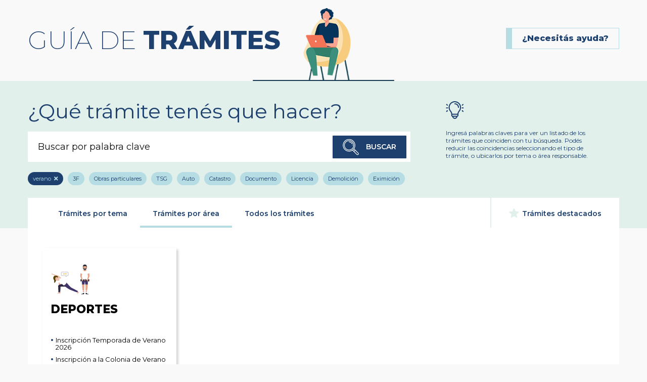

--- FILE ---
content_type: text/html; charset=UTF-8
request_url: https://guia.tresdefebrero.gov.ar/buscar/etiqueta/verano?tab=area
body_size: 5519
content:
<!DOCTYPE html>
<html lang="es" dir="ltr">

<head>
    <meta charset="utf-8">
    <title>Guía de Trámites - Municipalidad de Tres de Febrero</title>
    <meta name="description" content="">
    <meta name="keywords" content="">

    <meta name="siteurl" content="https://guia.tresdefebrero.gov.ar">
    <meta name="csrf" content="pKxtsCA82R3tZf3tBcFZfJJJt81WavKpnLYYoBJH">

    <meta http-equiv="Expires" content="0">
    <meta http-equiv="Last-Modified" content="0">
    <meta http-equiv="Cache-Control" content="no-cache, mustrevalidate">
    <meta http-equiv="Pragma" content="no-cache">

    <link rel="shortcut icon" href="https://guia.tresdefebrero.gov.ar/assets/icons/favicon.ico">
    <link rel="apple-touch-icon" href="icon.png">
    <link rel="icon" sizes="192x192" href="icon.png">
    <meta name="viewport" content="width=device-width, initial-scale=1">

    <link href="https://guia.tresdefebrero.gov.ar/assets/css/common.css?v=050149" rel="stylesheet" type="text/css" />
    <link href="https://guia.tresdefebrero.gov.ar/assets/css/print.css?v=050149" rel="stylesheet" type="text/css" media="print" />
    <meta name="theme-color" content="#3B93F7">

    
    <meta property="og:site_name" content="Guía de Trámites - Municipalidad de Tres de Febrero" />
    <meta property="og:type" content="article" />
    <meta property="og:title" content="Guía de Trámites - Guía de Trámites" />
    <meta property="og:description" content="Guía de Trámites" />
    <meta property="og:url" content="https://guia.tresdefebrero.gov.ar/buscar/etiqueta/verano" />
    

</head>

<body>

<!--[if IE]>
<p class="browserupgrade">You are using an <strong>outdated</strong> browser. Please <a href="https://browsehappy.com/">upgrade your browser</a> to improve your experience and security.</p>
<![endif]-->

<a class="visuallyhidden" href="#main" tabindex="0">Ir al contenido</a>

<header id="header">
    <div class="page">
        <h1>Guía de <strong>Trámites</strong></h1>
        <a href="https://guia.tresdefebrero.gov.ar/solicitar-ayuda" class="ayuda-fijo bt_form-contacto">¿Necesitás ayuda?</a>
    </div>
</header>


<main id="main" role="main">

    
    <article class="section bg tramites__header">
    <div class="page">
        <div class="row">
            <div class="col col4">
                <h2>¿Qué trámite tenés que hacer?</h2>
                <form action="https://guia.tresdefebrero.gov.ar/buscar" class="form form__search" id="buscador">
                    <input type="hidden" name="tab" value="area">
                    <div class="field">
                        <input type="text" name="qtexto" placeholder="Buscar por palabra clave" value="" autocomplete="off">
                        <div class="form__search_result">
                                                            <p>Ingrese su búsqueda</p>
                                                    </div>
                    </div>
                    <button class="bt btSubmitSearch" type="submit"><i class="fas fa-search"></i> Buscar</button>
                                    </form>
                <ul class="tags">
                                                                                                                                                            <li class="active"><a href="https://guia.tresdefebrero.gov.ar/tramites-por-area">verano</a></li>
                                                                                                                                                        <li><a href="https://guia.tresdefebrero.gov.ar/buscar/etiqueta/3f?tab=area">3F</a></li>
                                                                                                <li><a href="https://guia.tresdefebrero.gov.ar/buscar/etiqueta/obras-particulares?tab=area">Obras particulares</a></li>
                                                                                                <li><a href="https://guia.tresdefebrero.gov.ar/buscar/etiqueta/tsg?tab=area">TSG</a></li>
                                                                                                <li><a href="https://guia.tresdefebrero.gov.ar/buscar/etiqueta/auto?tab=area">Auto</a></li>
                                                                                                <li><a href="https://guia.tresdefebrero.gov.ar/buscar/etiqueta/catastro?tab=area">Catastro</a></li>
                                                                                                <li><a href="https://guia.tresdefebrero.gov.ar/buscar/etiqueta/documento?tab=area">Documento</a></li>
                                                                                                <li><a href="https://guia.tresdefebrero.gov.ar/buscar/etiqueta/licencia?tab=area">Licencia</a></li>
                                                                                                <li><a href="https://guia.tresdefebrero.gov.ar/buscar/etiqueta/demolicion?tab=area">Demolición</a></li>
                                                                                                <li><a href="https://guia.tresdefebrero.gov.ar/buscar/etiqueta/eximicion?tab=area">Eximición</a></li>
                                                                                                <li><a href="https://guia.tresdefebrero.gov.ar/buscar/etiqueta/inscripcion?tab=area">Inscripción</a></li>
                                                                                                <li><a href="https://guia.tresdefebrero.gov.ar/buscar/etiqueta/automotor?tab=area">Automotor</a></li>
                                                                                                <li><a href="https://guia.tresdefebrero.gov.ar/buscar/etiqueta/escuela?tab=area">Escuela</a></li>
                                                                                                <li><a href="https://guia.tresdefebrero.gov.ar/buscar/etiqueta/exencion?tab=area">Exención</a></li>
                                                                                                <li><a href="https://guia.tresdefebrero.gov.ar/buscar/etiqueta/obra-nueva?tab=area">Obra nueva</a></li>
                                                                                                <li><a href="https://guia.tresdefebrero.gov.ar/buscar/etiqueta/permiso-de-obra?tab=area">Permiso de obra</a></li>
                                                                                                <li><a href="https://guia.tresdefebrero.gov.ar/buscar/etiqueta/cedem?tab=area">CEDEM</a></li>
                                                                                                <li><a href="https://guia.tresdefebrero.gov.ar/buscar/etiqueta/certificado?tab=area">Certificado</a></li>
                                                                                                <li><a href="https://guia.tresdefebrero.gov.ar/buscar/etiqueta/habilitaciones?tab=area">habilitaciones</a></li>
                                                                                                <li><a href="https://guia.tresdefebrero.gov.ar/buscar/etiqueta/moto?tab=area">Moto</a></li>
                                                                                                <li><a href="https://guia.tresdefebrero.gov.ar/buscar/etiqueta/registro?tab=area">registro</a></li>
                                                                                                <li><a href="https://guia.tresdefebrero.gov.ar/buscar/etiqueta/salud?tab=area">Salud</a></li>
                                                                                                <li><a href="https://guia.tresdefebrero.gov.ar/buscar/etiqueta/vehiculo?tab=area">Vehículo</a></li>
                                                                                                <li><a href="https://guia.tresdefebrero.gov.ar/buscar/etiqueta/alta?tab=area">Alta</a></li>
                                                                                                <li><a href="https://guia.tresdefebrero.gov.ar/buscar/etiqueta/carrera?tab=area">Carrera</a></li>
                                                                                                <li><a href="https://guia.tresdefebrero.gov.ar/buscar/etiqueta/corregir?tab=area">Corregir</a></li>
                                                                                                <li><a href="https://guia.tresdefebrero.gov.ar/buscar/etiqueta/cud?tab=area">cud</a></li>
                                                                                                <li><a href="https://guia.tresdefebrero.gov.ar/buscar/etiqueta/deportes?tab=area">deportes</a></li>
                                                                                                <li><a href="https://guia.tresdefebrero.gov.ar/buscar/etiqueta/impositiva?tab=area">impositiva</a></li>
                                                                                                <li><a href="https://guia.tresdefebrero.gov.ar/buscar/etiqueta/infraccion?tab=area">Infracción</a></li>
                                                                                                <li><a href="https://guia.tresdefebrero.gov.ar/buscar/etiqueta/libreta?tab=area">Libreta</a></li>
                                                                                                <li><a href="https://guia.tresdefebrero.gov.ar/buscar/etiqueta/mi3f?tab=area">mi3f</a></li>
                                                                                                <li><a href="https://guia.tresdefebrero.gov.ar/buscar/etiqueta/municipal?tab=area">Municipal</a></li>
                                                                                                <li><a href="https://guia.tresdefebrero.gov.ar/buscar/etiqueta/obra-subsistente?tab=area">Obra subsistente</a></li>
                                                                                                <li><a href="https://guia.tresdefebrero.gov.ar/buscar/etiqueta/pago?tab=area">Pago</a></li>
                                                                                                <li><a href="https://guia.tresdefebrero.gov.ar/buscar/etiqueta/permisos?tab=area">Permisos</a></li>
                                                                                                <li><a href="https://guia.tresdefebrero.gov.ar/buscar/etiqueta/reclamo?tab=area">Reclamo</a></li>
                                                                                                <li><a href="https://guia.tresdefebrero.gov.ar/buscar/etiqueta/tasas?tab=area">Tasas</a></li>
                                                                                                                                            <li><a href="https://guia.tresdefebrero.gov.ar/buscar/etiqueta/vivienda?tab=area">vivienda</a></li>
                                                                                                <li><a href="https://guia.tresdefebrero.gov.ar/buscar/etiqueta/3fcorre?tab=area">3FCorre</a></li>
                                                                                                <li><a href="https://guia.tresdefebrero.gov.ar/buscar/etiqueta/8m?tab=area">8M</a></li>
                                                                                                <li><a href="https://guia.tresdefebrero.gov.ar/buscar/etiqueta/90-dias?tab=area">90 días</a></li>
                                                                                                <li><a href="https://guia.tresdefebrero.gov.ar/buscar/etiqueta/adhesion?tab=area">Adhesión</a></li>
                                                                                                <li><a href="https://guia.tresdefebrero.gov.ar/buscar/etiqueta/ampliacion?tab=area">AMPLIACIÓN</a></li>
                                                                                                <li><a href="https://guia.tresdefebrero.gov.ar/buscar/etiqueta/antecedentes?tab=area">Antecedentes</a></li>
                                                                                                <li><a href="https://guia.tresdefebrero.gov.ar/buscar/etiqueta/arbitras?tab=area">Árbitras</a></li>
                                                                                                <li><a href="https://guia.tresdefebrero.gov.ar/buscar/etiqueta/arbitros?tab=area">Árbitros</a></li>
                                                                                                <li><a href="https://guia.tresdefebrero.gov.ar/buscar/etiqueta/arte?tab=area">arte</a></li>
                                                                                                <li><a href="https://guia.tresdefebrero.gov.ar/buscar/etiqueta/artesanal?tab=area">Artesanal</a></li>
                                                                                                <li><a href="https://guia.tresdefebrero.gov.ar/buscar/etiqueta/autorizacion?tab=area">autorizacion</a></li>
                                                                                                <li><a href="https://guia.tresdefebrero.gov.ar/buscar/etiqueta/autos?tab=area">autos</a></li>
                                                                                                <li><a href="https://guia.tresdefebrero.gov.ar/buscar/etiqueta/aventura?tab=area">Aventura</a></li>
                                                                                                <li><a href="https://guia.tresdefebrero.gov.ar/buscar/etiqueta/baja?tab=area">Baja</a></li>
                                                                                                <li><a href="https://guia.tresdefebrero.gov.ar/buscar/etiqueta/beneficios?tab=area">Beneficios</a></li>
                                                                                                <li><a href="https://guia.tresdefebrero.gov.ar/buscar/etiqueta/boleta?tab=area">Boleta</a></li>
                                                                                                <li><a href="https://guia.tresdefebrero.gov.ar/buscar/etiqueta/cambio?tab=area">Cambio</a></li>
                                                                                                <li><a href="https://guia.tresdefebrero.gov.ar/buscar/etiqueta/capacyt?tab=area">CAPACyT</a></li>
                                                                                                <li><a href="https://guia.tresdefebrero.gov.ar/buscar/etiqueta/castraciones?tab=area">castraciones</a></li>
                                                                                                <li><a href="https://guia.tresdefebrero.gov.ar/buscar/etiqueta/ciudadela?tab=area">Ciudadela</a></li>
                                                                                                <li><a href="https://guia.tresdefebrero.gov.ar/buscar/etiqueta/club?tab=area">CLUB</a></li>
                                                                                                <li><a href="https://guia.tresdefebrero.gov.ar/buscar/etiqueta/colonia?tab=area">Colonia</a></li>
                                                                                                <li><a href="https://guia.tresdefebrero.gov.ar/buscar/etiqueta/comercial?tab=area">Comercial</a></li>
                                                                                                <li><a href="https://guia.tresdefebrero.gov.ar/buscar/etiqueta/comercio?tab=area">comercio</a></li>
                                                                                                <li><a href="https://guia.tresdefebrero.gov.ar/buscar/etiqueta/comunicacion?tab=area">Comunicación</a></li>
                                                                                                <li><a href="https://guia.tresdefebrero.gov.ar/buscar/etiqueta/conforme-a-obra?tab=area">Conforme a Obra</a></li>
                                                                                                <li><a href="https://guia.tresdefebrero.gov.ar/buscar/etiqueta/consumidor?tab=area">consumidor</a></li>
                                                                                                <li><a href="https://guia.tresdefebrero.gov.ar/buscar/etiqueta/corre?tab=area">Corre</a></li>
                                                                                                <li><a href="https://guia.tresdefebrero.gov.ar/buscar/etiqueta/curso?tab=area">curso</a></li>
                                                                                                <li><a href="https://guia.tresdefebrero.gov.ar/buscar/etiqueta/cursos?tab=area">Cursos</a></li>
                                                                                                <li><a href="https://guia.tresdefebrero.gov.ar/buscar/etiqueta/defensa?tab=area">Defensa</a></li>
                                                                                                <li><a href="https://guia.tresdefebrero.gov.ar/buscar/etiqueta/denuncia?tab=area">Denuncia</a></li>
                                                                                                <li><a href="https://guia.tresdefebrero.gov.ar/buscar/etiqueta/deporte?tab=area">Deporte</a></li>
                                                                                                <li><a href="https://guia.tresdefebrero.gov.ar/buscar/etiqueta/deportivos?tab=area">deportivos</a></li>
                                                                                                <li><a href="https://guia.tresdefebrero.gov.ar/buscar/etiqueta/derechos?tab=area">Derechos</a></li>
                                                                                                <li><a href="https://guia.tresdefebrero.gov.ar/buscar/etiqueta/deuda?tab=area">Deuda</a></li>
                                                                                                <li><a href="https://guia.tresdefebrero.gov.ar/buscar/etiqueta/dicapacidad?tab=area">dicapacidad</a></li>
                                                                                                <li><a href="https://guia.tresdefebrero.gov.ar/buscar/etiqueta/direccion?tab=area">Dirección</a></li>
                                                                                                <li><a href="https://guia.tresdefebrero.gov.ar/buscar/etiqueta/discapacidad?tab=area">discapacidad</a></li>
                                                                                                <li><a href="https://guia.tresdefebrero.gov.ar/buscar/etiqueta/dmad?tab=area">DMAD</a></li>
                                                                                                <li><a href="https://guia.tresdefebrero.gov.ar/buscar/etiqueta/economia?tab=area">Economía</a></li>
                                                                                                <li><a href="https://guia.tresdefebrero.gov.ar/buscar/etiqueta/emac?tab=area">Emac</a></li>
                                                                                                <li><a href="https://guia.tresdefebrero.gov.ar/buscar/etiqueta/emmu?tab=area">Emmu</a></li>
                                                                                                <li><a href="https://guia.tresdefebrero.gov.ar/buscar/etiqueta/empleo?tab=area">Empleo</a></li>
                                                                                                <li><a href="https://guia.tresdefebrero.gov.ar/buscar/etiqueta/emprendedor?tab=area">Emprendedor</a></li>
                                                                                                <li><a href="https://guia.tresdefebrero.gov.ar/buscar/etiqueta/empresas?tab=area">empresas</a></li>
                                                                                                <li><a href="https://guia.tresdefebrero.gov.ar/buscar/etiqueta/enfermedades?tab=area">enfermedades</a></li>
                                                                                                <li><a href="https://guia.tresdefebrero.gov.ar/buscar/etiqueta/escritura?tab=area">escritura</a></li>
                                                                                                <li><a href="https://guia.tresdefebrero.gov.ar/buscar/etiqueta/estabilidad?tab=area">Estabilidad</a></li>
                                                                                                <li><a href="https://guia.tresdefebrero.gov.ar/buscar/etiqueta/esterilizaciones?tab=area">esterilizaciones</a></li>
                                                                                                <li><a href="https://guia.tresdefebrero.gov.ar/buscar/etiqueta/evento?tab=area">Evento</a></li>
                                                                                                <li><a href="https://guia.tresdefebrero.gov.ar/buscar/etiqueta/experiencia?tab=area">Experiencia</a></li>
                                                                                                <li><a href="https://guia.tresdefebrero.gov.ar/buscar/etiqueta/feria?tab=area">Feria</a></li>
                                                                                                <li><a href="https://guia.tresdefebrero.gov.ar/buscar/etiqueta/feriante?tab=area">Feriante</a></li>
                                                                                                <li><a href="https://guia.tresdefebrero.gov.ar/buscar/etiqueta/ferias?tab=area">ferias</a></li>
                                                                                                <li><a href="https://guia.tresdefebrero.gov.ar/buscar/etiqueta/futbol?tab=area">Fútbol</a></li>
                                                                                                <li><a href="https://guia.tresdefebrero.gov.ar/buscar/etiqueta/gato?tab=area">gato</a></li>
                                                                                                <li><a href="https://guia.tresdefebrero.gov.ar/buscar/etiqueta/generales?tab=area">Generales</a></li>
                                                                                                <li><a href="https://guia.tresdefebrero.gov.ar/buscar/etiqueta/gestores?tab=area">Gestores</a></li>
                                                                                                <li><a href="https://guia.tresdefebrero.gov.ar/buscar/etiqueta/gimnasio?tab=area">gimnasio</a></li>
                                                                                                <li><a href="https://guia.tresdefebrero.gov.ar/buscar/etiqueta/impuesto?tab=area">Impuesto</a></li>
                                                                                                <li><a href="https://guia.tresdefebrero.gov.ar/buscar/etiqueta/impuestos?tab=area">impuestos</a></li>
                                                                                                <li><a href="https://guia.tresdefebrero.gov.ar/buscar/etiqueta/industria?tab=area">industria</a></li>
                                                                                                <li><a href="https://guia.tresdefebrero.gov.ar/buscar/etiqueta/inmueble?tab=area">Inmueble</a></li>
                                                                                                <li><a href="https://guia.tresdefebrero.gov.ar/buscar/etiqueta/inspeccion?tab=area">inspección</a></li>
                                                                                                <li><a href="https://guia.tresdefebrero.gov.ar/buscar/etiqueta/instructor?tab=area">instructor</a></li>
                                                                                                <li><a href="https://guia.tresdefebrero.gov.ar/buscar/etiqueta/instructorados?tab=area">Instructorados</a></li>
                                                                                                <li><a href="https://guia.tresdefebrero.gov.ar/buscar/etiqueta/inversiones?tab=area">Inversiones</a></li>
                                                                                                <li><a href="https://guia.tresdefebrero.gov.ar/buscar/etiqueta/joven?tab=area">Joven</a></li>
                                                                                                <li><a href="https://guia.tresdefebrero.gov.ar/buscar/etiqueta/jovenes?tab=area">Jóvenes</a></li>
                                                                                                <li><a href="https://guia.tresdefebrero.gov.ar/buscar/etiqueta/jubilados?tab=area">Jubilados</a></li>
                                                                                                <li><a href="https://guia.tresdefebrero.gov.ar/buscar/etiqueta/juventud?tab=area">juventud</a></li>
                                                                                                <li><a href="https://guia.tresdefebrero.gov.ar/buscar/etiqueta/legales?tab=area">Legales</a></li>
                                                                                                <li><a href="https://guia.tresdefebrero.gov.ar/buscar/etiqueta/libre-deuda?tab=area">libre deuda</a></li>
                                                                                                <li><a href="https://guia.tresdefebrero.gov.ar/buscar/etiqueta/lideres?tab=area">lideres</a></li>
                                                                                                <li><a href="https://guia.tresdefebrero.gov.ar/buscar/etiqueta/lideres-deportivos?tab=area">lideres deportivos</a></li>
                                                                                                <li><a href="https://guia.tresdefebrero.gov.ar/buscar/etiqueta/mandatarios?tab=area">Mandatarios</a></li>
                                                                                                <li><a href="https://guia.tresdefebrero.gov.ar/buscar/etiqueta/mascotas?tab=area">mascotas</a></li>
                                                                                                <li><a href="https://guia.tresdefebrero.gov.ar/buscar/etiqueta/menores?tab=area">menores</a></li>
                                                                                                <li><a href="https://guia.tresdefebrero.gov.ar/buscar/etiqueta/mi?tab=area">mi</a></li>
                                                                                                <li><a href="https://guia.tresdefebrero.gov.ar/buscar/etiqueta/modificacion-de-croquis?tab=area">Modificación de croquis</a></li>
                                                                                                <li><a href="https://guia.tresdefebrero.gov.ar/buscar/etiqueta/monotasa?tab=area">monotasa</a></li>
                                                                                                <li><a href="https://guia.tresdefebrero.gov.ar/buscar/etiqueta/moto-escuela?tab=area">Moto escuela</a></li>
                                                                                                <li><a href="https://guia.tresdefebrero.gov.ar/buscar/etiqueta/multifamiliar?tab=area">Multifamiliar</a></li>
                                                                                                <li><a href="https://guia.tresdefebrero.gov.ar/buscar/etiqueta/musica?tab=area">Música</a></li>
                                                                                                <li><a href="https://guia.tresdefebrero.gov.ar/buscar/etiqueta/negativa-municipal?tab=area">negativa municipal</a></li>
                                                                                                <li><a href="https://guia.tresdefebrero.gov.ar/buscar/etiqueta/obra?tab=area">Obra</a></li>
                                                                                                <li><a href="https://guia.tresdefebrero.gov.ar/buscar/etiqueta/obtencion-de-escritura?tab=area">Obtención de escritura</a></li>
                                                                                                <li><a href="https://guia.tresdefebrero.gov.ar/buscar/etiqueta/odontologia?tab=area">Odontología</a></li>
                                                                                                <li><a href="https://guia.tresdefebrero.gov.ar/buscar/etiqueta/oficio?tab=area">oficio</a></li>
                                                                                                <li><a href="https://guia.tresdefebrero.gov.ar/buscar/etiqueta/oficios?tab=area">Oficios</a></li>
                                                                                                <li><a href="https://guia.tresdefebrero.gov.ar/buscar/etiqueta/ordenanza-credito-fiscal?tab=area">Ordenanza crédito fiscal</a></li>
                                                                                                <li><a href="https://guia.tresdefebrero.gov.ar/buscar/etiqueta/pasantia?tab=area">pasantía</a></li>
                                                                                                <li><a href="https://guia.tresdefebrero.gov.ar/buscar/etiqueta/pasaporte?tab=area">pasaporte</a></li>
                                                                                                <li><a href="https://guia.tresdefebrero.gov.ar/buscar/etiqueta/patente?tab=area">Patente</a></li>
                                                                                                <li><a href="https://guia.tresdefebrero.gov.ar/buscar/etiqueta/pensionados?tab=area">Pensionados</a></li>
                                                                                                <li><a href="https://guia.tresdefebrero.gov.ar/buscar/etiqueta/perro?tab=area">perro</a></li>
                                                                                                <li><a href="https://guia.tresdefebrero.gov.ar/buscar/etiqueta/pileta?tab=area">pileta</a></li>
                                                                                                <li><a href="https://guia.tresdefebrero.gov.ar/buscar/etiqueta/popular?tab=area">Popular</a></li>
                                                                                                <li><a href="https://guia.tresdefebrero.gov.ar/buscar/etiqueta/primera?tab=area">primera</a></li>
                                                                                                <li><a href="https://guia.tresdefebrero.gov.ar/buscar/etiqueta/profesional?tab=area">profesional</a></li>
                                                                                                <li><a href="https://guia.tresdefebrero.gov.ar/buscar/etiqueta/proveedores?tab=area">proveedores</a></li>
                                                                                                <li><a href="https://guia.tresdefebrero.gov.ar/buscar/etiqueta/pymes?tab=area">pymes</a></li>
                                                                                                <li><a href="https://guia.tresdefebrero.gov.ar/buscar/etiqueta/quieroinvertir?tab=area">Quieroinvertir</a></li>
                                                                                                <li><a href="https://guia.tresdefebrero.gov.ar/buscar/etiqueta/recreacion?tab=area">Recreación</a></li>
                                                                                                <li><a href="https://guia.tresdefebrero.gov.ar/buscar/etiqueta/regimen?tab=area">Régimen</a></li>
                                                                                                <li><a href="https://guia.tresdefebrero.gov.ar/buscar/etiqueta/regularizacion-de-obra?tab=area">Regularización de obra</a></li>
                                                                                                <li><a href="https://guia.tresdefebrero.gov.ar/buscar/etiqueta/renovacion?tab=area">Renovación</a></li>
                                                                                                <li><a href="https://guia.tresdefebrero.gov.ar/buscar/etiqueta/rigi?tab=area">RIGI</a></li>
                                                                                                <li><a href="https://guia.tresdefebrero.gov.ar/buscar/etiqueta/rodado-menor?tab=area">Rodado menor</a></li>
                                                                                                <li><a href="https://guia.tresdefebrero.gov.ar/buscar/etiqueta/salud-animal?tab=area">salud animal</a></li>
                                                                                                <li><a href="https://guia.tresdefebrero.gov.ar/buscar/etiqueta/seguridad?tab=area">seguridad</a></li>
                                                                                                <li><a href="https://guia.tresdefebrero.gov.ar/buscar/etiqueta/servicios?tab=area">Servicios</a></li>
                                                                                                <li><a href="https://guia.tresdefebrero.gov.ar/buscar/etiqueta/show?tab=area">Show</a></li>
                                                                                                <li><a href="https://guia.tresdefebrero.gov.ar/buscar/etiqueta/sube?tab=area">SUBE</a></li>
                                                                                                <li><a href="https://guia.tresdefebrero.gov.ar/buscar/etiqueta/talleres?tab=area">Talleres</a></li>
                                                                                                <li><a href="https://guia.tresdefebrero.gov.ar/buscar/etiqueta/tasas-e-impuestos?tab=area">tasas e impuestos</a></li>
                                                                                                <li><a href="https://guia.tresdefebrero.gov.ar/buscar/etiqueta/temporada?tab=area">Temporada</a></li>
                                                                                                <li><a href="https://guia.tresdefebrero.gov.ar/buscar/etiqueta/tierras?tab=area">Tierras</a></li>
                                                                                                <li><a href="https://guia.tresdefebrero.gov.ar/buscar/etiqueta/transporte?tab=area">Transporte</a></li>
                                                                                                <li><a href="https://guia.tresdefebrero.gov.ar/buscar/etiqueta/tributaria?tab=area">Tributaria</a></li>
                                                                                                <li><a href="https://guia.tresdefebrero.gov.ar/buscar/etiqueta/unifamiliar?tab=area">Unifamiliar</a></li>
                                                                                                <li><a href="https://guia.tresdefebrero.gov.ar/buscar/etiqueta/valuacion?tab=area">Valuación</a></li>
                                                                                                <li><a href="https://guia.tresdefebrero.gov.ar/buscar/etiqueta/venta-impositiva?tab=area">venta impositiva</a></li>
                                                                                                <li><a href="https://guia.tresdefebrero.gov.ar/buscar/etiqueta/viaje?tab=area">viaje</a></li>
                                                                                                <li><a href="https://guia.tresdefebrero.gov.ar/buscar/etiqueta/zoonosis?tab=area">zoonosis</a></li>
                                                            </ul>
            </div>
            <div class="col col2">
                <i class="far fa-lightbulb"></i>
                <p>Ingresá palabras claves para ver un listado de los trámites que coinciden con tu búsqueda. Podés reducir las coincidencias seleccionando el tipo de trámite, o ubicarlos por tema o área responsable.</p>
            </div>
        </div>
    </div>
</article>

    <article class="section tramites__filter">
        <div class="page">
            <div class="row">
                <div class="col col6">
                    <div class="card">
                        <ul class="tabs">
                            <li><a href="https://guia.tresdefebrero.gov.ar/tramites-por-tema?q=/buscar/etiqueta/verano">Trámites por tema</a></li>
                            <li><a href="https://guia.tresdefebrero.gov.ar/tramites-por-area?q=/buscar/etiqueta/verano" class="active">Trámites por área</a></li>
                            <li><a href="https://guia.tresdefebrero.gov.ar/todos-los-tramites?q=/buscar/etiqueta/verano">Todos los trámites</a></li>
                            <li><a href="#tramites_destacados"><i class="fa fa-star"></i> Trámites destacados</a></li>
                        </ul>
                        <div class="tramites__temas">
                            <ul>
                                                                    <li style="color: #25416c">
                                        <h3><a href="https://guia.tresdefebrero.gov.ar/tramites/area/3"><img src="https://guia.tresdefebrero.gov.ar/upload/areas/deportes-201228162304.svg" /> Deportes</a></h3>
                                                                                                                                                                            <p><a href="https://guia.tresdefebrero.gov.ar/tramite/272" >Inscripción Temporada de Verano 2026</a></p>
                                                                                                                                                                                                                        <p><a href="https://guia.tresdefebrero.gov.ar/tramite/268" >Inscripción a la Colonia de Verano 2026</a></p>
                                                                                                                                                                </li>
                                                            </ul>
                        </div>
                        <div id="tramites_destacados" class="tramites__featured">
                            <h2>Trámites destacados <a href="https://guia.tresdefebrero.gov.ar/tramites-destacados">Ver todos</a></h2>
                                                        <div class="tramite_item">
                                <p><a href="https://guia.tresdefebrero.gov.ar/tramite/272" >Inscripción Temporada de Verano 2026</a></p>
                                <p>A partir del Lunes 15 de Diciembre se abrirá la inscripción a la Temporada de Verano 2026.
¡Podés concurrir al CEDEM 1, 3 o 4 de martes a viernes y, además, elegir un día del fin de semana para disfrutar de las piletas y espacios recreativos!.</p>
                                <ul>
                                                                            <li><a href="https://guia.tresdefebrero.gov.ar/buscar/etiqueta/cedem?tab=area">CEDEM</a></li>
                                                                            <li><a href="https://guia.tresdefebrero.gov.ar/buscar/etiqueta/inscripcion?tab=area">Inscripción</a></li>
                                                                            <li><a href="https://guia.tresdefebrero.gov.ar/buscar/etiqueta/verano?tab=area">verano</a></li>
                                                                            <li><a href="https://guia.tresdefebrero.gov.ar/buscar/etiqueta/temporada?tab=area">Temporada</a></li>
                                                                    </ul>
                            </div>
                                                        <div class="tramite_item">
                                <p><a href="https://guia.tresdefebrero.gov.ar/tramite/440" >Renovación particular</a></p>
                                <p>¡Tramitá tu licencia de conducir más fácil y rápido!
Subí tu documentación, revisá infracciones, pagá multas y llegá al turno con todo listo.</p>
                                <ul>
                                                                            <li><a href="https://guia.tresdefebrero.gov.ar/buscar/etiqueta/auto?tab=area">Auto</a></li>
                                                                            <li><a href="https://guia.tresdefebrero.gov.ar/buscar/etiqueta/licencia?tab=area">Licencia</a></li>
                                                                            <li><a href="https://guia.tresdefebrero.gov.ar/buscar/etiqueta/renovacion?tab=area">Renovación</a></li>
                                                                            <li><a href="https://guia.tresdefebrero.gov.ar/buscar/etiqueta/3f?tab=area">3F</a></li>
                                                                    </ul>
                            </div>
                                                        <div class="tramite_item">
                                <p><a href="https://guia.tresdefebrero.gov.ar/tramite/268" >Inscripción a la Colonia de Verano 2026</a></p>
                                <p>A partir del Jueves 4 de Diciembre se abrirá la inscripción a la Colonia de Verano 2026 para niños/as de 4 a 13 años y adolescentes de 14 a 17 años en todos los CEDEMs de la Municipalidad.</p>
                                <ul>
                                                                            <li><a href="https://guia.tresdefebrero.gov.ar/buscar/etiqueta/cedem?tab=area">CEDEM</a></li>
                                                                            <li><a href="https://guia.tresdefebrero.gov.ar/buscar/etiqueta/deportes?tab=area">deportes</a></li>
                                                                            <li><a href="https://guia.tresdefebrero.gov.ar/buscar/etiqueta/colonia?tab=area">Colonia</a></li>
                                                                            <li><a href="https://guia.tresdefebrero.gov.ar/buscar/etiqueta/verano?tab=area">verano</a></li>
                                                                    </ul>
                            </div>
                                                        <div class="tramite_item">
                                <p><a href="https://guia.tresdefebrero.gov.ar/tramite/popup/55"  class="popupSelector">DNI</a></p>
                                <p>El Documento Nacional de Identidad (DNI) es el documento único de identificación con que contamos los argentinos (en el país o en el exterior) y los extranjeros con domicilio en nuestro país.</p>
                                <ul>
                                                                            <li><a href="https://guia.tresdefebrero.gov.ar/buscar/etiqueta/documento?tab=area">Documento</a></li>
                                                                    </ul>
                            </div>
                                                    </div>
                    </div>
                </div>
            </div>
        </div>

    </article>

    <article class="section">
        <div class="page s_ac">
            <div class="row">
                <div class="col col4">
                    <h3>¿No encontraste lo que estabas buscando?</h3>
                    <a href="https://www.tresdefebrero.gov.ar/" target="_blank" class="bt"><i class="fas fa-external-link-alt"></i> Navegar el sitio</a>
                    <a href="https://www.tresdefebrero.gov.ar/telefonos-utiles-y-cavs/" target="_blank" class="bt"><i class="fas fa-comment-dots"></i> Contactos</a>
                </div>
            </div>
        </div>
    </article>


</main>

<a href="#" id="bt_top"><i class="fas fa-chevron-up"></i><span>Volver al inicio</span></a>

<footer id="footer">
    <div class="page">
        <p>© Copyright - Municipalidad de Tres de Febrero</p>
    </div>
</footer>

<div id="loading">
</div>

<div id="toast">
    <p></p>
</div>

<div id="modalWrapper">

    <div class="bt_modalClose"></div>

    <div id="" class="modal">
        <a href="#" class="bt_modalClose"><i class="fas fa-times"></i></a>
        <div class="modalHeader">
            <h3></h3>
        </div>
        <div class="modalContent">
            <p></p>
        </div>
        <div class="modalFooter">
            <a href="#" class="bt btG">Cerrar</a>
        </div>
    </div>

</div>

<link rel="stylesheet" href="https://use.fontawesome.com/releases/v5.6.3/css/all.css" integrity="sha384-UHRtZLI+pbxtHCWp1t77Bi1L4ZtiqrqD80Kn4Z8NTSRyMA2Fd33n5dQ8lWUE00s/" crossorigin="anonymous">

<div id="form-contacto" style="visibility: hidden;">
    <form action="https://guia.tresdefebrero.gov.ar/solicitar-ayuda" method="post" class="form card">
        <input type="hidden" name="_token" value="pKxtsCA82R3tZf3tBcFZfJJJt81WavKpnLYYoBJH">
        <a href="#" class="bt_form-contacto-close"><i class="fas fa-times"></i></a>
        <h3>Envianos tu consulta</h3>
        <div class="field">
            <label>Nombre</label>
            <input type="text" name="nombre" value="" class="nombre" placeholder="Ingresá tu nombre">
        </div>
        <div class="field">
            <label>Correo electrónico</label>
            <input type="email" name="email" value="" class="email" placeholder="Ingresá tu correo electrónico">
        </div>
        <div class="field">
            <label>Teléfono (opcional)</label>
            <input type="text" name="telefono" value="" class="telefono" placeholder="Ingresá tu teléfono">
        </div>
                <div class="field">
            <label for="consulta">Consulta</label>
            <textarea name="consulta" rows="3" placeholder="Ingresá la consulta"></textarea>
        </div>
        <!-- <div class="form-msg envio-ok"><p>Tu consulta fue enviada correctamente</p></div> -->
        <button class="bt" type="submit" id="bt_enviar-form-consulta"><i class="fas fa-paper-plane"></i> Enviar</button>
    </form>
</div>



<script type="text/javascript" src="https://guia.tresdefebrero.gov.ar/assets/js/libs/jquery-3.3.1.min.js"></script>
<script type="text/javascript" src="https://guia.tresdefebrero.gov.ar/assets/js/tools-validation.js?v=050149"></script>
<script type="text/javascript" src="https://guia.tresdefebrero.gov.ar/assets/js/functions.js?v=050149"></script>

<!-- Global site tag (gtag.js) - Google Analytics -->
<script async src="https://www.googletagmanager.com/gtag/js?id=G-8TNSRRVLSM"></script>
<script>
    window.dataLayer = window.dataLayer || [];
    function gtag(){dataLayer.push(arguments);}
    gtag('js', new Date());

    gtag('config', 'G-8TNSRRVLSM');
</script>

</body>

</html>


--- FILE ---
content_type: image/svg+xml
request_url: https://guia.tresdefebrero.gov.ar/upload/areas/deportes-201228162304.svg
body_size: 30429
content:
<?xml version="1.0" encoding="utf-8"?>
<!-- Generator: Adobe Illustrator 24.2.1, SVG Export Plug-In . SVG Version: 6.00 Build 0)  -->
<svg version="1.1" id="Capa_1" xmlns="http://www.w3.org/2000/svg" xmlns:xlink="http://www.w3.org/1999/xlink" x="0px" y="0px"
	 viewBox="0 0 456.4 400.99" style="enable-background:new 0 0 456.4 400.99;" xml:space="preserve">
<style type="text/css">
	.st0{fill:#FFFFFF;stroke:#000000;stroke-width:1.4602;stroke-miterlimit:10;}
	.st1{fill:#D29000;}
	.st2{fill:#70A4ED;}
	.st3{fill:#FFFFFF;}
	.st4{fill:#1E0A07;}
	.st5{fill:#F1CF5F;}
	.st6{fill:#E7A68A;}
	.st7{fill:#769DFA;}
	.st8{fill:#CA8B73;}
	.st9{fill:#97BCFB;}
	.st10{fill:#1D3266;}
	.st11{fill:none;stroke:#1E0A07;stroke-width:0.6837;stroke-linecap:round;stroke-linejoin:round;stroke-miterlimit:10;}
	.st12{fill:#809FF0;}
	.st13{fill:none;stroke:#DFE5F0;stroke-width:0.8093;stroke-linecap:round;stroke-linejoin:round;stroke-miterlimit:10;}
	.st14{fill:none;stroke:#1E0007;stroke-width:1.2557;stroke-linecap:round;stroke-linejoin:round;stroke-miterlimit:10;}
	.st15{fill:#1E0007;}
	.st16{fill:none;stroke:#1E0A07;stroke-width:0.6571;stroke-linecap:round;stroke-linejoin:round;stroke-miterlimit:10;}
	.st17{fill:#F8FFF8;}
	.st18{fill:#6285D9;}
	.st19{fill:none;stroke:#4B71BA;stroke-width:0.8552;stroke-linecap:round;stroke-linejoin:round;stroke-miterlimit:10;}
	.st20{fill:none;stroke:#6A8CDE;stroke-width:0.8552;stroke-linecap:round;stroke-miterlimit:10;}
	.st21{fill:none;stroke:#1E0A07;stroke-width:0.6005;stroke-linecap:round;stroke-linejoin:round;stroke-miterlimit:10;}
	.st22{fill:#FFFFFF;stroke:#000000;stroke-width:1.2378;stroke-miterlimit:10;}
	.st23{clip-path:url(#SVGID_2_);}
	.st24{fill:#FFFFFF;stroke:#000000;stroke-width:1.2446;stroke-miterlimit:10;}
	.st25{fill:#AFB5D7;}
	.st26{fill:#4B243B;}
	.st27{fill:#1F2433;}
	.st28{fill:#D29879;}
	.st29{fill:#1D2A53;}
	.st30{fill:#DEA886;}
	.st31{fill:#262C30;}
	.st32{fill:#645496;}
	.st33{fill:#1E2327;}
	.st34{fill:#2B3C6E;}
	.st35{fill:#DDA480;}
	.st36{fill:#D29174;}
	.st37{enable-background:new    ;}
	.st38{fill:#5691C3;}
	.st39{fill:#7FAEDD;}
	.st40{fill:#A0BFE2;}
	.st41{fill:#1D1E1B;}
	.st42{fill:#1B4371;}
	.st43{fill:#1F4D91;}
	.st44{fill:#763351;}
	.st45{fill:#271A00;}
	.st46{fill:#404670;}
	.st47{fill:#464B82;}
	.st48{fill:#5E609F;}
	.st49{fill:#6E77AF;}
	.st50{clip-path:url(#SVGID_4_);}
	.st51{fill:#E5F0FD;}
	.st52{fill:#EFC55E;}
	.st53{fill:#1F2531;}
	.st54{fill:#DAA584;}
	.st55{fill:#BB896D;}
	.st56{fill:#233141;}
	.st57{fill:#E5D7D0;}
	.st58{fill:#C9BDB7;}
	.st59{fill:#F3E4DB;}
	.st60{fill:#4C2C20;}
	.st61{fill:#C9987C;}
	.st62{fill:#987862;}
	.st63{fill:#4D6D97;}
	.st64{fill:#25406C;}
	.st65{fill:#F5B085;}
	.st66{fill:#F28B6C;}
	.st67{fill:#301B24;}
	.st68{fill:#1C3458;}
	.st69{fill:#4E4E7C;}
	.st70{fill:#F7C25B;}
	.st71{fill:#354F70;}
	.st72{fill:#486D7F;}
	.st73{fill:#CDD9E0;}
	.st74{fill:#F4A494;}
	.st75{fill:#30302E;}
	.st76{fill:#172328;}
	.st77{fill:#23353F;}
	.st78{fill:#D6E4E8;}
	.st79{fill:#A6DAE5;}
	.st80{opacity:0.25;}
	.st81{fill:#E2F4F7;}
	.st82{opacity:0.12;}
	.st83{fill:#472736;}
	.st84{fill-rule:evenodd;clip-rule:evenodd;fill:#396642;}
	.st85{fill-rule:evenodd;clip-rule:evenodd;fill:#392111;}
	.st86{fill-rule:evenodd;clip-rule:evenodd;fill:#B9703A;}
	.st87{fill-rule:evenodd;clip-rule:evenodd;fill:#D9C7B3;}
	.st88{fill-rule:evenodd;clip-rule:evenodd;fill:#DD8020;}
	.st89{fill-rule:evenodd;clip-rule:evenodd;fill:#581F10;}
	.st90{fill-rule:evenodd;clip-rule:evenodd;fill:#321E0F;}
	.st91{fill-rule:evenodd;clip-rule:evenodd;fill:#402A15;}
	.st92{fill-rule:evenodd;clip-rule:evenodd;fill:#E8B58B;}
	.st93{fill-rule:evenodd;clip-rule:evenodd;fill:#E5AA7C;}
	.st94{fill-rule:evenodd;clip-rule:evenodd;fill:#63AD8E;}
	.st95{fill-rule:evenodd;clip-rule:evenodd;fill:#E3A475;}
	.st96{fill-rule:evenodd;clip-rule:evenodd;fill:#DA8D5B;}
	.st97{fill-rule:evenodd;clip-rule:evenodd;fill:#E5AA79;}
	.st98{fill-rule:evenodd;clip-rule:evenodd;fill:#40729E;}
	.st99{fill-rule:evenodd;clip-rule:evenodd;fill:#FFFFFF;}
	.st100{fill-rule:evenodd;clip-rule:evenodd;fill:#8B4820;}
	.st101{fill-rule:evenodd;clip-rule:evenodd;fill:#86411D;}
	.st102{fill-rule:evenodd;clip-rule:evenodd;fill:#693C1E;}
	.st103{fill-rule:evenodd;clip-rule:evenodd;fill:#2C180B;}
	.st104{fill-rule:evenodd;clip-rule:evenodd;fill:#B2622D;}
	.st105{fill-rule:evenodd;clip-rule:evenodd;fill:#559575;}
	.st106{fill-rule:evenodd;clip-rule:evenodd;fill:#6D2E18;}
	.st107{fill-rule:evenodd;clip-rule:evenodd;fill:#4F1B0D;}
	.st108{fill-rule:evenodd;clip-rule:evenodd;fill:#523D22;}
	.st109{fill-rule:evenodd;clip-rule:evenodd;fill:#7B6253;}
	.st110{fill-rule:evenodd;clip-rule:evenodd;fill:#4B3B2B;}
	.st111{fill-rule:evenodd;clip-rule:evenodd;fill:#372A1D;}
	.st112{fill-rule:evenodd;clip-rule:evenodd;fill:#241208;}
	.st113{fill-rule:evenodd;clip-rule:evenodd;fill:#DD9763;}
	.st114{fill-rule:evenodd;clip-rule:evenodd;fill:#D6781D;}
	.st115{fill-rule:evenodd;clip-rule:evenodd;fill:#E19A66;}
	.st116{fill-rule:evenodd;clip-rule:evenodd;fill:#DD802B;}
	.st117{fill-rule:evenodd;clip-rule:evenodd;fill:#695241;}
	.st118{fill-rule:evenodd;clip-rule:evenodd;fill:#311F11;}
	.st119{fill:#E8EFF6;}
	.st120{fill:#C2D7EB;}
	.st121{fill:#D3E5F5;}
	.st122{fill:#DAE8F7;}
	.st123{fill:#ABC7DE;}
	.st124{fill:#2E3552;}
	.st125{fill:#7DA9BB;}
	.st126{fill:#A6D09D;}
	.st127{fill:#AAD098;}
	.st128{fill:#86B175;}
	.st129{fill:#81B178;}
	.st130{fill:#F39547;}
	.st131{fill:#EB7C2C;}
	.st132{fill:#F5B07D;}
	.st133{fill:#233862;}
	.st134{fill:#2A4E94;}
	.st135{fill:#EB9660;}
	.st136{fill:#2C3A64;}
	.st137{fill:#A0C3F7;}
	.st138{fill:#ADCBF9;}
	.st139{fill:#C5DAF6;}
	.st140{fill:#D0E2F7;}
	.st141{fill:#EB955D;}
	.st142{fill:#D16D1A;}
	.st143{fill:#F39341;}
	.st144{fill:#F4A156;}
	.st145{fill:#BE783E;}
	.st146{fill:#B64C42;}
	.st147{fill:#A83E39;}
	.st148{fill:#D6716B;}
	.st149{fill:#415DA2;}
	.st150{fill:#CC8C55;}
	.st151{fill:#739AF0;}
	.st152{fill:#6486D1;}
	.st153{fill:#354889;}
	.st154{fill:#EFD070;}
	.st155{fill:#DDCABA;}
	.st156{fill:#EABC5F;}
	.st157{fill:#DD8F3A;}
	.st158{fill:#E5B0B4;}
	.st159{fill:#D15D2D;}
	.st160{fill:#333381;}
	.st161{fill:#565DA4;}
	.st162{fill:#50559F;}
	.st163{fill:url(#SVGID_5_);}
	.st164{fill:#FFFFFF;stroke:#000000;stroke-width:0.9416;stroke-miterlimit:10;}
	.st165{fill:#E1E3DF;}
	.st166{fill:#E2AC0A;}
	.st167{fill:#C9CAC8;}
	.st168{fill:#ECD2AB;}
	.st169{fill:#5D9493;}
	.st170{fill:#C14C5D;}
	.st171{fill:#305057;}
	.st172{fill:#653870;}
	.st173{fill:#1B2B80;}
	.st174{fill:#B7BAFA;}
	.st175{fill:#31302C;}
	.st176{fill:#1C1C1C;}
	.st177{fill:#D0D2FD;}
	.st178{fill:#BEC2F0;}
	.st179{fill:#21191A;}
	.st180{fill:url(#SVGID_6_);}
	.st181{fill:#454551;}
	.st182{fill:#23232B;}
	.st183{fill:#F6BA7C;}
	.st184{fill:#E4E4E4;}
	.st185{fill:#151523;}
	.st186{fill:#979797;}
	.st187{fill:#453659;}
	.st188{fill:#7F7F7F;}
	.st189{fill:#F6B66A;}
	.st190{fill:#333333;}
	.st191{fill:#ECE631;}
	.st192{fill:#595857;}
	.st193{fill:#511115;}
	.st194{fill:#FFFD0B;}
	.st195{fill:#381A3F;}
	.st196{fill:#662D8F;}
	.st197{fill:#4C2A54;}
	.st198{fill:#FFFFFF;stroke:#000000;stroke-width:1.3871;stroke-miterlimit:10;}
	.st199{fill:#252A30;}
	.st200{fill:#DD3D45;}
	.st201{fill:#42356A;}
	.st202{fill:#EBAE9A;}
	.st203{fill:#ECBCA7;}
	.st204{fill:#2D2742;}
	.st205{fill:#584102;}
	.st206{clip-path:url(#SVGID_8_);}
	.st207{fill:#050C39;}
	.st208{fill:#E2B38E;}
	.st209{fill:#A0B9DE;}
	.st210{fill:#4B5B84;}
	.st211{fill:#F7F8F6;}
	.st212{fill:#B8D9F1;}
	.st213{fill:#E9BF00;}
	.st214{fill:#D19C80;}
	.st215{fill:#2D4553;}
	.st216{fill:#3B5965;}
	.st217{fill:#98BAD7;}
	.st218{fill:#7294AD;}
	.st219{fill:#AEBBC0;}
	.st220{fill:#D0D7DB;}
	.st221{fill:#D16E4E;}
	.st222{fill:#E38867;}
	.st223{fill:#263B46;}
	.st224{fill:#B0394C;}
	.st225{fill:#883245;}
	.st226{fill:#4D6573;}
	.st227{fill:#5B2F36;}
	.st228{fill:#793B40;}
	.st229{fill:#CF4252;}
	.st230{fill:#314951;}
	.st231{fill:#BB551F;}
	.st232{fill:#272C4D;}
	.st233{fill:none;stroke:#272C4D;stroke-width:1.0067;stroke-linecap:round;stroke-linejoin:round;stroke-miterlimit:10;}
	.st234{fill:#D06F1D;}
	.st235{fill:#CA5751;}
	.st236{clip-path:url(#SVGID_10_);fill:#7BACDD;}
	
		.st237{clip-path:url(#SVGID_10_);fill:none;stroke:#272C4D;stroke-width:1.0067;stroke-linecap:round;stroke-linejoin:round;stroke-miterlimit:10;}
	.st238{fill:#BAB2BA;}
	.st239{fill:#8E8688;}
	.st240{fill:none;stroke:#272C4D;stroke-width:0.9686;stroke-linecap:round;stroke-linejoin:round;stroke-miterlimit:10;}
	.st241{fill:#CA564E;}
	.st242{clip-path:url(#SVGID_12_);}
	.st243{fill:#F2DBCA;}
	.st244{fill:#F5F5F5;}
	.st245{fill:#7AE6BA;}
	.st246{fill:#D1D1D1;}
	.st247{fill:#555555;}
	.st248{opacity:0.5;fill:#ECECEF;}
	.st249{fill:#97969C;}
	.st250{fill:#5B5B5F;}
	.st251{fill:#424242;}
	.st252{fill:#EBEBEB;}
	.st253{fill:#E38820;}
	.st254{fill:#B35B52;}
	.st255{fill:#263238;}
	.st256{fill:#407BFF;}
	.st257{opacity:0.2;}
	.st258{clip-path:url(#SVGID_14_);}
	.st259{fill:#ECECEF;stroke:#EA9E79;stroke-width:2.2242;stroke-miterlimit:10;}
	.st260{fill:#CA8374;}
	.st261{fill:#D58E82;}
	.st262{fill:#211915;}
	.st263{fill:#B16758;}
	.st264{fill:#E4B34A;}
	.st265{fill:#C4912D;}
	.st266{fill:#D6A752;}
	.st267{fill:#E9EEF1;}
	.st268{fill:#5A719D;}
	.st269{fill:#1D273C;}
	.st270{fill:#F8CEBD;}
	.st271{fill:none;stroke:#FFFFFF;stroke-width:0.7247;stroke-miterlimit:10;}
	.st272{fill:#EA9E79;}
	.st273{fill:none;stroke:#1D273C;stroke-width:0.7247;stroke-miterlimit:10;}
	.st274{fill:#8B4211;}
	.st275{fill:#F4F4F4;}
	.st276{fill:#D7D7D7;}
	.st277{fill:#CB5B1B;}
	.st278{fill:#5E3E1A;}
	.st279{fill:#2B2B2B;}
	.st280{fill:#ADCFD6;}
	.st281{fill:#99B6BB;}
	.st282{fill:#353037;}
	.st283{fill:#C4C4C3;}
	.st284{fill:#AA4F17;}
	.st285{fill:#992522;}
	.st286{fill:#94B0B5;}
	.st287{fill:#DED3DB;}
	.st288{fill:#ECBE29;}
	.st289{fill:#D98D29;}
	.st290{fill:#D2C4CE;}
	.st291{fill:none;stroke:#D2C4CE;stroke-width:0.8055;stroke-miterlimit:10;}
	.st292{fill:#F7EDCF;}
	.st293{fill:#ABABB1;}
	.st294{fill:#9F1227;}
	.st295{fill:none;stroke:#EA9E79;stroke-width:0.9225;stroke-miterlimit:10;}
	.st296{fill:none;stroke:#EA9E79;stroke-width:0.9225;stroke-miterlimit:10;stroke-dasharray:5.4736,5.4736,5.4736,5.4736;}
	
		.st297{fill:none;stroke:#EA9E79;stroke-width:0.9225;stroke-miterlimit:10;stroke-dasharray:5.4736,5.4736,5.4736,5.4736,5.4736,5.4736;}
	
		.st298{fill:none;stroke:#EA9E79;stroke-width:0.9225;stroke-miterlimit:10;stroke-dasharray:4.6127,4.6127,4.6127,4.6127,4.6127,4.6127;}
	.st299{fill:none;stroke:#5B8E37;stroke-width:1.8451;stroke-linecap:round;stroke-miterlimit:10;}
	.st300{fill:#1F225D;}
	.st301{fill:#DA958E;}
	.st302{fill:#D46867;}
	.st303{fill:#E49C9C;}
	.st304{fill:none;stroke:#2C2C2C;stroke-width:1.1831;stroke-linecap:round;stroke-linejoin:round;stroke-miterlimit:10;}
	.st305{fill:#ECECEF;}
	.st306{fill:none;stroke:#1C2337;stroke-width:1.1396;stroke-linecap:round;stroke-linejoin:round;stroke-miterlimit:10;}
	.st307{fill:#1C2337;}
	.st308{fill:none;stroke:#1A1A1A;stroke-width:0.6978;stroke-linecap:round;stroke-linejoin:round;stroke-miterlimit:10;}
	.st309{fill:#E14A57;}
	.st310{fill:#F6E3E6;}
	.st311{fill:none;stroke:#1A1A1A;stroke-width:0.7753;stroke-linecap:round;stroke-linejoin:round;stroke-miterlimit:10;}
	.st312{fill:#251F1B;}
	.st313{fill:#D6D7DB;}
	.st314{clip-path:url(#SVGID_16_);}
	.st315{fill:#F7C1BB;}
	.st316{fill:#CC47BF;}
	.st317{opacity:0.5;fill:#FFFFFF;}
	.st318{opacity:0.8;fill:#FFFFFF;}
	.st319{opacity:0.5;fill:#CC47BF;}
	.st320{fill:#F2F2F2;}
	.st321{fill:#E8CBAE;}
	.st322{fill:#E68B00;}
	.st323{fill:#3B455A;}
	.st324{fill:#BABCBE;}
	.st325{fill:#C8B39F;}
	.st326{fill:#3A3029;}
	.st327{fill:#DEC3A7;}
	.st328{fill:#949494;}
	.st329{fill:#DCDEDD;}
	.st330{fill:#305397;}
	.st331{fill:#1A3151;}
	.st332{fill:#7A83CD;}
	.st333{fill:#E7B336;}
	.st334{fill:#D39B2B;}
	.st335{fill:#F1CE81;}
	.st336{fill:#525BAC;}
	.st337{fill:#464F93;}
	.st338{fill:#F4F8FC;}
	.st339{fill:#EAADAA;}
	.st340{fill:#363178;}
	.st341{fill:#9090C9;}
	.st342{fill:#6363A7;}
	.st343{fill:none;stroke:#201F51;stroke-width:0.274;stroke-linecap:round;stroke-miterlimit:10;}
	.st344{fill:#E06F6A;}
	.st345{fill:#4A8180;}
	.st346{fill:#E38972;}
	.st347{fill:#4F8B88;}
	.st348{fill:#D37156;}
	.st349{fill:#24245E;}
	.st350{fill:#E6925B;}
	.st351{fill:#163560;}
	.st352{fill:#2B4788;}
	.st353{fill:#A8443E;}
	.st354{fill:#7398EE;}
	.st355{fill:#4A80D1;}
	.st356{fill:#E9F0F7;}
	.st357{fill:#1F396D;}
	.st358{fill:#C45447;}
	.st359{fill:#B0443B;}
	.st360{fill:#102949;}
	.st361{fill:#C6D6E6;}
	.st362{clip-path:url(#SVGID_18_);}
	.st363{fill:#E7E8FA;}
	.st364{fill:#E6BC9D;}
	.st365{fill:#C59E81;}
	.st366{fill:#372F37;}
	.st367{fill:#ACA274;}
	.st368{fill:#979067;}
	.st369{fill:#A06D84;}
	.st370{fill:#464444;}
	.st371{fill:none;stroke:#312D3D;stroke-width:1.0985;stroke-miterlimit:10;}
	.st372{fill:#858488;}
	.st373{fill:#333423;}
	.st374{fill:#E6B086;}
	.st375{fill:#C99977;}
	.st376{fill:#D1D7E3;}
	.st377{fill:#584F42;}
	.st378{fill:#433E54;}
	.st379{fill:#FFFFFB;}
	.st380{fill:none;stroke:#42412C;stroke-width:1.0985;stroke-miterlimit:10;}
	.st381{fill:#42412C;}
	.st382{fill:#F8BE9D;}
	.st383{fill:#EB996E;}
	.st384{fill:#455A64;}
	.st385{opacity:0.3;}
	.st386{fill:#E8505B;}
	.st387{fill:#2D2D2D;}
	.st388{fill:#CCD544;}
	.st389{opacity:0.43;fill:#CCD544;}
	.st390{fill:#140E15;}
	.st391{fill:#4B425B;}
	.st392{fill:#3F394A;}
	.st393{fill:#958793;}
	.st394{fill:#DCDEE5;}
	.st395{fill:#4071DC;}
	.st396{fill:#2F54A9;}
	.st397{fill:#5492F9;}
	.st398{fill:#313843;}
	.st399{fill:#0F181F;}
	.st400{fill:#FBF6FF;}
	.st401{fill:#4A5360;}
	.st402{fill:#E39226;}
	.st403{fill:#B4BBC6;}
	.st404{fill:#DC5130;}
	.st405{fill:#C42A26;}
	.st406{fill:#EAAE81;}
	.st407{fill:#DE8167;}
	.st408{fill:#DA664F;}
	.st409{fill:#D27126;}
	.st410{fill:#ECBA36;}
	.st411{clip-path:url(#SVGID_20_);}
	.st412{fill:#42A5DE;}
	.st413{fill:#D69706;}
	.st414{fill:#133052;}
	.st415{clip-path:url(#SVGID_22_);fill:#EDEEEF;}
	.st416{clip-path:url(#SVGID_22_);fill:#D69706;}
	.st417{clip-path:url(#SVGID_22_);fill:#DFBC70;}
	.st418{clip-path:url(#SVGID_22_);fill:#FFFFFF;}
	.st419{clip-path:url(#SVGID_22_);fill:#44648F;}
	.st420{clip-path:url(#SVGID_22_);fill:#A17126;}
	.st421{clip-path:url(#SVGID_22_);fill:#F1E39D;}
	.st422{clip-path:url(#SVGID_22_);fill:#E1BE33;}
	.st423{clip-path:url(#SVGID_22_);fill:#9FBA32;}
	.st424{clip-path:url(#SVGID_22_);fill:#183B64;}
	.st425{clip-path:url(#SVGID_22_);fill:#9BACC5;}
	.st426{clip-path:url(#SVGID_22_);fill:#DEE4ED;}
	.st427{clip-path:url(#SVGID_22_);fill:#133052;}
	.st428{clip-path:url(#SVGID_22_);fill:none;stroke:#214968;stroke-width:2.5154;stroke-miterlimit:10;}
	.st429{clip-path:url(#SVGID_22_);fill:none;stroke:#42A5DE;stroke-width:1.4258;stroke-miterlimit:10;}
	
		.st430{clip-path:url(#SVGID_22_);fill:none;stroke:#FFFFFF;stroke-width:2.5154;stroke-linecap:round;stroke-linejoin:round;stroke-miterlimit:10;}
	.st431{clip-path:url(#SVGID_22_);fill:none;stroke:#FFFFFF;stroke-width:2.5154;stroke-miterlimit:10;}
	.st432{clip-path:url(#SVGID_22_);fill:none;stroke:#FFFFFF;stroke-width:2.5154;stroke-linejoin:round;stroke-miterlimit:10;}
	.st433{clip-path:url(#SVGID_22_);fill:#1B4273;}
	.st434{clip-path:url(#SVGID_22_);fill:#EEDCB2;}
	.st435{clip-path:url(#SVGID_22_);fill:#7EB5B6;}
	.st436{clip-path:url(#SVGID_22_);fill:#BF395F;}
	.st437{clip-path:url(#SVGID_22_);fill:#D29C1D;}
	.st438{clip-path:url(#SVGID_22_);fill:#42A5DE;}
	.st439{clip-path:url(#SVGID_22_);fill:none;stroke:#133052;stroke-width:2.5154;stroke-miterlimit:10;}
	.st440{clip-path:url(#SVGID_22_);fill:#C85B0A;}
	.st441{clip-path:url(#SVGID_24_);fill:#A6B2C0;}
	.st442{fill:none;stroke:#133052;stroke-width:2.5154;stroke-miterlimit:10;}
	.st443{fill:#183B64;}
	.st444{fill:#C85B0A;}
	.st445{fill:#EEDCB2;}
	.st446{fill:#FCEC09;}
	.st447{fill:#A17126;}
	.st448{fill:#BF395F;}
	.st449{fill:#7EB5B6;}
	.st450{fill:none;stroke:#FFFFFF;stroke-width:2.5154;stroke-miterlimit:10;}
	.st451{opacity:0.62;}
	.st452{clip-path:url(#SVGID_26_);}
	.st453{filter:url(#Adobe_OpacityMaskFilter);}
	.st454{clip-path:url(#SVGID_28_);}
	.st455{clip-path:url(#SVGID_28_);fill:url(#SVGID_30_);}
	.st456{clip-path:url(#SVGID_28_);mask:url(#SVGID_29_);}
	.st457{clip-path:url(#SVGID_32_);}
	.st458{clip-path:url(#SVGID_34_);fill:url(#SVGID_35_);}
	.st459{fill:none;}
	.st460{fill:#2C3D61;}
	.st461{fill:url(#SVGID_36_);}
	.st462{fill:#4B9761;}
	.st463{fill:#193A61;}
</style>
<g>
	<g>
		<path class="st198" d="M125.71,130.59h67.86c2.9,0,5.26,2.35,5.26,5.26v29.71c0,2.9-2.35,5.26-5.26,5.26h-6.16l-16.2,9.84
			l5.43-9.84h-50.94c-2.9,0-5.26-2.35-5.26-5.26v-29.71C120.46,132.94,122.81,130.59,125.71,130.59z"/>
		<g>
			<circle class="st1" cx="174.91" cy="151.09" r="4.53"/>
			<circle class="st1" cx="161.08" cy="151.09" r="4.53"/>
			<circle class="st1" cx="147.25" cy="151.09" r="4.53"/>
		</g>
	</g>
	<g>
		<path class="st199" d="M377.28,365.94l0.29,8.89c0.11,3.37-2.53,6.19-5.91,6.3l-23.51,0.66c-1.77,0.06-3.05-1.67-2.48-3.35l0,0
			c0.33-0.97,1.2-1.64,2.22-1.72l5.12-0.1c6.32-0.33,11.56-5.01,12.6-11.25l0,0L377.28,365.94z"/>
	</g>
	<g>
		<path class="st6" d="M377.89,342.48c0.24-10.58,0.45-22.69,0.45-31.73c0-0.81,1.63-45.97,1.63-45.97l-25.63,2.03l1.8,38.25
			c0.15,3.25,0.5,6.49,1.03,9.69l4.62,27.73H377.89z"/>
	</g>
	<g>
		<g>
			<path class="st3" d="M361.45,340.44l4.15,24.95l11.68,0.55c0,0,0.35-11.73,0.65-25.5H361.45z"/>
		</g>
		<g>
			<path class="st200" d="M377.75,348.58c0.03-1.32,0.06-2.67,0.1-4.07h-15.71l0.68,4.07H377.75z"/>
		</g>
		<g>
			<path class="st200" d="M377.57,355.5c0.03-1.04,0.05-2.11,0.08-3.25h-14.24l0.54,3.25H377.57z"/>
		</g>
	</g>
	<g>
		<path class="st199" d="M394.85,365.94l-0.29,8.89c-0.11,3.37,2.53,6.19,5.91,6.3l23.51,0.66c1.77,0.06,3.05-1.67,2.48-3.35l0,0
			c-0.33-0.97-1.2-1.64-2.22-1.72l-5.12-0.1c-6.32-0.33-11.56-5.01-12.6-11.25l0,0L394.85,365.94z"/>
	</g>
	<g>
		<path class="st6" d="M394.25,342.48c-0.24-10.58-0.45-22.69-0.45-31.73c0-0.81-1.63-45.97-1.63-45.97l25.63,2.03l-1.8,38.25
			c-0.15,3.25-0.5,6.49-1.03,9.69l-4.62,27.73H394.25z"/>
	</g>
	<g>
		<g>
			<path class="st3" d="M410.69,340.44l-4.15,24.95l-11.68,0.55c0,0-0.35-11.73-0.65-25.5H410.69z"/>
		</g>
		<g>
			<path class="st200" d="M394.39,348.58c-0.03-1.32-0.06-2.67-0.1-4.07h15.71l-0.68,4.07H394.39z"/>
		</g>
		<g>
			<path class="st200" d="M394.57,355.5c-0.03-1.04-0.05-2.11-0.08-3.25h14.24l-0.54,3.25H394.57z"/>
		</g>
	</g>
	<g>
		<path class="st201" d="M353.61,271.28h27.55c0.79-12,2.94-25.55,5.39-41.23c1.27-8.12,2.97-16.32,3.17-23.9l-36.98-10.88
			c0,0-0.71,19.62-0.5,25.87C352.62,231.61,353.03,252.06,353.61,271.28z"/>
	</g>
	<g>
		<path class="st201" d="M390.97,271.28h27.88c0.13-19.07,0.08-39.15,0.2-49.5c0.08-7.18,0.66-12.31,1.33-16.85l-34.51-12.98
			c-5.73,18.57-2.58,31.57-1.11,39.77C387.45,246.66,389.82,259.67,390.97,271.28z"/>
	</g>
	<g>
		<path class="st6" d="M408.63,110.85c-14.04-0.42-12.95-13.18-12.95-13.18l-9.39-0.29l-9.39,0.29c0,0,1.26,11.93-12.77,12.36
			c-4.56,0.14-13.71,14.95-13.71,14.95h64.37C414.79,124.98,410.73,110.92,408.63,110.85z"/>
	</g>
	<g>
		<path class="st6" d="M376.46,101.39c-0.27,1.11-0.7,2.35-1.4,3.54c4.4,9.53,16.58,10.75,22.05-0.65c-0.42-0.7-0.72-1.79-0.94-2.88
			H376.46z"/>
	</g>
	<g>
		<path class="st6" d="M364.48,68.07c1.3-13.81,11.4-21.73,21.33-21.57c9.94,0.16,19.84,8.4,20.8,22.25
			c0.56,8.11-1.2,16.85-2.47,21.87c-0.76,2.99-2.17,5.71-4.13,7.85c-4.5,4.92-10.34,8.84-14.93,8.76
			c-4.59-0.07-10.34-4.18-14.71-9.24c-1.91-2.21-3.26-4.97-3.94-7.98C365.28,84.95,363.72,76.16,364.48,68.07z"/>
	</g>
	<g>
		<path class="st199" d="M406.66,69.56c-1.33,9.06-3.35,17.57-10.9,22.44c-0.78-1.25-4.58-4.55-10.51-4.55
			c-5.69,0-9.27,3.21-10.16,4.55c-4.66-3.1-7.24-7.6-8.54-13.24c-0.31-1.35-0.22-2.55,0.15-3.57c-1.09-2.05-1.81-4.32-2.26-6.7
			c-0.67,7.97,0.85,16.55,1.97,21.53c0.68,3.01,2.03,5.77,3.94,7.98c4.38,5.06,10.12,9.16,14.71,9.24
			c4.59,0.07,10.43-3.85,14.93-8.76c1.96-2.14,3.38-4.86,4.13-7.85C405.37,85.76,407.06,77.43,406.66,69.56z"/>
	</g>
	<g>
		<path class="st3" d="M380.12,92.92c-0.83,0-1.38,0.94-0.91,1.62c1.38,2,3.68,3.31,6.3,3.31c2.57,0,4.84-1.27,6.23-3.21
			c0.52-0.72,0.04-1.73-0.84-1.73H380.12z"/>
	</g>
	<g>
		<path class="st199" d="M407.58,63.95c-0.96-9.81-7.68-19.15-22.08-19.15c-14.4,0-21.12,9.34-22.08,19.15
			c-0.96,9.81,1.14,15.99,1.87,15.69c1.19-0.49,2.51-2.78,2.51-7.21c0-8.47,4.37-11.44,7.51-10.77c2.96,0.63,5.11,2.88,10.19,2.88
			c5.07,0,7.23-2.25,10.19-2.88c3.14-0.67,7.51,2.3,7.51,10.77c0,5.3,1.33,6.72,2.51,7.21C406.44,79.95,408.54,73.77,407.58,63.95z"
			/>
	</g>
	<g>
		<path class="st3" d="M420.37,149.07l15.69-4.87c-3.62-13.11-5.84-23.66-11.76-29.48c-5.93-5.82-20.72-4.88-20.72-4.88
			s-4.24,10.84-19.2,10.89v0c0,0,0.56,0.01,0.51,0.01c-14.7,0-17.7-10.89-17.7-10.89s-13.99-0.94-19.92,4.88
			c-5.93,5.82-8.06,16.06-11.68,29.18l15.73,5.17l-0.65,73.48c0,0,9.55,3.95,33.71,4.3v0.23c0,0,1.22,0,1.24,0c0.02,0-1.24,0-1.24,0
			v-0.23c24.16-0.35,35.44-4.3,35.44-4.3L420.37,149.07z"/>
	</g>
	<g>
		<g>
			
				<rect x="341.19" y="219.08" transform="matrix(-1 -1.224647e-16 1.224647e-16 -1 718.8654 446.9836)" class="st199" width="36.48" height="8.83"/>
		</g>
		<g>
			
				<rect x="377.94" y="215.52" transform="matrix(-1 -1.224647e-16 1.224647e-16 -1 761.4857 447.3676)" class="st200" width="5.6" height="16.33"/>
		</g>
		<g>
			<rect x="335.71" y="215.52" class="st200" width="5.6" height="16.33"/>
		</g>
		<g>
			
				<rect x="371.14" y="210.24" transform="matrix(-1 -1.224647e-16 1.224647e-16 -1 751.5025 447.3676)" class="st199" width="9.22" height="26.88"/>
		</g>
		<g>
			<rect x="338.89" y="210.24" class="st199" width="9.22" height="26.88"/>
		</g>
	</g>
	<g>
		<path class="st6" d="M334,176.91l-0.09-1.58c-0.05-1.03-0.03-1.74-0.04-2.63c0.01-1.59,0.05-3.12,0.11-4.56
			c0.27-5.8,0.78-10.96,1.28-15.41c0.28-2.22,0.51-4.25,0.78-6.04c0.14-0.95,0.28-1.82,0.4-2.64c6.52,2.28,13.08,4.32,19.97,5.48
			c-0.37,1.88-0.79,4.01-1.28,6.38c-0.44,2.11-0.92,4.4-1.43,6.82c-0.52,2.4-1.05,4.94-1.54,7.49c-0.27,1.28-0.5,2.54-0.72,3.76
			c-0.09,0.54-0.17,1.08-0.26,1.63l-0.09,0.57l-0.01,0.07l0,0.02c-0.07-0.85-0.02-0.22-0.03-0.4l0,0.07l0.01,0.27l0.01,0.27
			l0.01,0.13l0,0.01c0,0.02,0,0.04-0.01,0.06c-0.01,0.01-0.03,0.03,0,0.21l0.11,0.83c0.11,0.61,0.21,1.23,0.35,1.9
			c0.28,1.35,0.56,2.71,0.84,4.07c0.62,2.81,1.23,5.63,1.84,8.4c0.65,2.8,1.29,5.56,1.9,8.22c0.64,2.67,1.23,5.26,1.9,7.69
			c0.63,2.44,1.28,4.73,1.9,6.83c0.32,1.05,0.57,2.08,0.92,3.01c0.35,0.93,0.82,1.77,1.29,2.54c0.96,1.54,1.69,2.92,2.06,4.15
			c0.78,2.43,0.32,4.17,0.32,4.17l-0.01,0.06c-0.13,0.47-0.33,0.93-0.61,1.36c-1.44,2.21-4.41,2.83-6.62,1.39
			c0,0-1.52-0.99-2.57-3.35c-0.54-1.17-0.93-2.69-1.23-4.5c-0.17-0.89-0.37-1.84-0.72-2.78c-0.35-0.94-0.84-1.89-1.29-2.89
			c-0.92-2.01-1.92-4.18-3.04-6.47c-1.07-2.3-2.3-4.69-3.52-7.19c-1.21-2.51-2.46-5.11-3.74-7.75c-1.25-2.66-2.54-5.37-3.69-8.19
			c-0.58-1.42-1.17-2.83-1.69-4.34c-0.27-0.74-0.54-1.53-0.8-2.32c0,0-0.59-1.79-0.67-2.13l-0.3-0.99L334,176.91z"/>
	</g>
	<g>
		<g>
			<rect x="394.06" y="219.08" class="st199" width="36.48" height="8.83"/>
		</g>
		<g>
			<rect x="388.19" y="215.52" class="st200" width="5.6" height="16.33"/>
		</g>
		<g>
			
				<rect x="430.42" y="215.52" transform="matrix(-1 -1.224647e-16 1.224647e-16 -1 866.4467 447.3676)" class="st200" width="5.6" height="16.33"/>
		</g>
		<g>
			<rect x="391.37" y="210.24" class="st199" width="9.22" height="26.88"/>
		</g>
		<g>
			
				<rect x="423.62" y="210.24" transform="matrix(-1 -1.224647e-16 1.224647e-16 -1 856.4636 447.3676)" class="st199" width="9.22" height="26.88"/>
		</g>
	</g>
	<g>
		<path class="st6" d="M437.73,176.91l0.09-1.58c0.05-1.03,0.03-1.74,0.04-2.63c-0.01-1.59-0.05-3.12-0.11-4.56
			c-0.27-5.8-0.78-10.96-1.28-15.41c-0.28-2.22-0.51-4.25-0.78-6.04c-0.14-0.95-0.28-1.82-0.4-2.64
			c-6.52,2.28-13.08,4.32-19.97,5.48c0.37,1.88,0.79,4.01,1.28,6.38c0.44,2.11,0.92,4.4,1.43,6.82c0.52,2.4,1.05,4.94,1.54,7.49
			c0.27,1.28,0.5,2.54,0.72,3.76c0.09,0.54,0.17,1.08,0.26,1.63l0.09,0.57l0.01,0.07l0,0.02c0.07-0.85,0.02-0.22,0.03-0.4l0,0.07
			l-0.01,0.27l-0.01,0.27l-0.01,0.13l0,0.01c0,0.02,0,0.04,0.01,0.06c0.01,0.01,0.03,0.03,0,0.21l-0.11,0.83
			c-0.11,0.61-0.21,1.23-0.35,1.9c-0.28,1.35-0.56,2.71-0.84,4.07c-0.62,2.81-1.23,5.63-1.84,8.4c-0.65,2.8-1.29,5.56-1.9,8.22
			c-0.64,2.67-1.23,5.26-1.9,7.69c-0.63,2.44-1.28,4.73-1.9,6.83c-0.32,1.05-0.57,2.08-0.92,3.01c-0.35,0.93-0.82,1.77-1.29,2.54
			c-0.96,1.54-1.69,2.92-2.06,4.15c-0.78,2.43-0.32,4.17-0.32,4.17l0.01,0.06c0.13,0.47,0.33,0.93,0.61,1.36
			c1.44,2.21,4.41,2.83,6.62,1.39c0,0,1.52-0.99,2.57-3.35c0.54-1.17,0.93-2.69,1.23-4.5c0.17-0.89,0.37-1.84,0.72-2.78
			c0.35-0.94,0.84-1.89,1.29-2.89c0.92-2.01,1.92-4.18,3.04-6.47c1.07-2.3,2.3-4.69,3.52-7.19c1.21-2.51,2.46-5.11,3.74-7.75
			c1.25-2.66,2.54-5.37,3.69-8.19c0.58-1.42,1.17-2.83,1.69-4.34c0.27-0.74,0.54-1.53,0.8-2.32c0,0,0.59-1.79,0.67-2.13l0.3-0.99
			L437.73,176.91z"/>
	</g>
	<g>
		<g>
			<g>
				<path class="st202" d="M106.85,237.28c0,0,0.08,0.53,0.24,1.54c0.15,0.99,0.39,2.44,0.63,4.3c0.49,3.7,1.25,8.97,1.97,15.33
					c0.74,6.35,1.51,13.77,2.18,21.73c0.33,3.98,0.68,8.1,0.95,12.3c0.27,4.19,0.54,8.46,0.75,12.73c0.08,2.14,0.16,4.28,0.24,6.41
					c0.03,2.13,0.07,4.26,0.1,6.37c0.01,4.22-0.07,8.39-0.18,12.42c-0.24,8.07-0.72,15.62-1.35,22.14c-0.16,1.63-0.34,3.2-0.55,4.7
					c-0.23,1.5-0.43,2.92-0.51,4.31c-0.17,2.76-0.32,5.33-1.25,7.55c-0.42,1.1-1.05,2.15-1.79,3.04c-0.37,0.45-0.87,0.87-1.27,1.22
					c-0.49,0.37-1.01,0.65-1.44,0.88c-1.05,0.43-1.88,0.56-2.47,0.53c-0.58-0.01-0.85-0.05-0.85-0.05c-1.66-0.25-2.81-1.8-2.56-3.46
					c0.09-0.62,0.37-1.18,0.77-1.61l1.49-1.63c0.01-0.01-0.1-0.33-0.44-0.41c-0.31-0.09-0.12-0.52,0.38-1.77
					c0.44-1.23,1.31-3.06,1.9-5.4c0.29-1.17,0.4-2.47,0.44-3.86c0.04-1.39,0.06-2.85,0.04-4.4c-0.06-6.17-0.78-13.45-1.77-21.23
					c-0.49-3.89-1.07-7.92-1.67-12c-0.58-4.09-1.16-8.25-1.75-12.4c-0.59-4.16-1.17-8.32-1.75-12.41c-0.61-4.09-1.2-8.12-1.78-12.02
					c-1.19-7.8-2.31-15.07-3.26-21.31c-1.9-12.45-3.17-20.75-3.17-20.75l0-0.03c-0.75-4.9,2.62-9.48,7.51-10.22
					S106.1,232.38,106.85,237.28z"/>
			</g>
			<g>
				<path class="st203" d="M103.9,358.47l1.08,10.31c0.12,3.68-2.77,6.76-6.45,6.88l-22.09,0.72c-1.93,0.06-3.33-1.82-2.71-3.65l0,0
					c0.36-1.05,1.31-1.79,2.42-1.87l2.01-0.1c6.9-0.36,13.78-5.41,14.91-12.23L103.9,358.47z"/>
			</g>
			<g>
				<path class="st203" d="M317.07,358.11l-10.55-12.93l-5.2,10.71c1.39,3.65,2.63,12.4-2.91,15.33c-0.57,0.08-1.15,0.13-1.74,0.14
					l-1.92,0.03c-1.06,0.04-2,0.71-2.38,1.71c-0.66,1.73,0.62,3.58,2.46,3.58l7.93,0.03l12.3-9.81
					C318.04,365.03,318.94,361.09,317.07,358.11z"/>
			</g>
			<g>
				<path class="st204" d="M160.58,254.99c3.14,14.73,23.29,39.48,23.29,39.48s-72.78-0.14-72.63,1.81
					c1.23,16.49-5.48,62.26-5.48,62.26l-17.07,0.92l-3.08-68.67c-0.35-7.88,4.71-14.98,12.27-17.22L160.58,254.99z"/>
			</g>
			<g>
				<path class="st201" d="M231.87,305.46c0,0,74.04,38.81,74.05,38.81c0,0-0.06,11.08-3.45,16.04
					c-8.83,0.19-84.45-30.82-84.45-30.82s-28.86-13.45-61.82-42.74c-9.86-8.77-15.22-19.23-15.22-19.23l36.3-20.05
					c0,0,13.84,14.94,17.44,19.8C198.31,272.13,231.87,305.46,231.87,305.46z"/>
			</g>
			<g>
				<path class="st203" d="M115.99,220.56c0,0-1.28-1.49-3.51-4.11c-2.26-2.66-5.6-6.38-9.64-10.79
					c-4.05-4.37-8.87-9.41-14.22-14.27c-2.68-2.41-5.51-4.77-8.36-6.76c-1.42-0.98-2.85-1.86-4.16-2.48
					c-0.65-0.32-1.26-0.56-1.76-0.72l-0.05-0.02l-0.02-0.01c0.2,0.05-0.29-0.07-0.26-0.07l-0.18-0.06l-0.37-0.12l-0.73-0.23
					l-1.47-0.46c-4.51-1.53-8.23-3.12-12.03-4.8c-3.75-1.69-7.39-3.41-10.9-5.07c-3.49-1.69-6.87-3.33-10.07-4.88
					c-3.2-1.53-6.21-3.01-9.02-4.31c-2.82-1.26-5.3-2.66-7.73-3.36c-2.42-0.71-4.58-1.22-6.22-1.96c-3.32-1.39-4.82-3.15-4.82-3.15
					c-1.34-1.58-1.15-3.95,0.43-5.29c0.63-0.54,1.39-0.83,2.16-0.89l0.02,0c0,0,2.28-0.17,5.6,1.2c1.68,0.63,3.55,1.8,5.76,2.99
					c1.1,0.6,2.33,1.1,3.66,1.55c1.32,0.46,2.72,0.94,4.17,1.45c2.9,1.02,6.08,2.03,9.43,3.11c3.37,1.03,6.92,2.11,10.6,3.23
					c3.68,1.09,7.47,2.21,11.32,3.27c3.79,1.08,7.84,2.19,11.2,3.01l2.87,0.59c1.5,0.31,2.84,0.72,4.07,1.19
					c2.48,0.93,4.63,2.03,6.64,3.17c4.02,2.29,7.48,4.82,10.71,7.34c3.23,2.52,6.18,5.06,8.89,7.54c2.72,2.46,5.21,4.85,7.45,7.1
					c4.51,4.47,8.02,8.39,10.5,11.14c1.24,1.37,2.17,2.49,2.83,3.25c0.66,0.79,1.01,1.21,1.01,1.21c3.18,3.8,2.69,9.46-1.11,12.64
					c-3.77,3.16-9.39,2.69-12.58-1.04L115.99,220.56z"/>
			</g>
			<g>
				<path class="st3" d="M149.12,282.26c0,0-13.63-10.56-24.21-19.15c-7.9-6.42-11.22-1.19-17.92-5.02
					c-5.39-3.08-6.7-9.07-6.99-9.42l-14.31-0.46c0,0-0.24-12.29,5.92-22.54l4.76-10.35c5.4-6.7,7.45-9.29,13.77-12.33
					c3.38-1.62,8.99-8.06,8.99-8.06s9.15,10.67,14.04,16.39c7.36,8.61,15.94,17.05,23.85,23.57c4.91,4.05,18.69,10,23.81,12.64
					C177.68,259.81,164.99,273.36,149.12,282.26z"/>
			</g>
			<g>
				<g>
					<path class="st205" d="M37.76,183.36c-0.71,4.7,0.2,9.47,0.99,14.15c3.07,18.35,4.14,37.04,3.17,55.62
						c11.82-6.05,18.52-19.37,20.08-32.56c1.41-11.89-1.3-23.17-2.67-34.88c-0.84-7.18-2.26-14.86-11.58-13.88
						C42.03,172.43,38.56,178.13,37.76,183.36z"/>
				</g>
				<g>
					<path class="st203" d="M74.56,182.03c-11.49-7.36-23.76-4.33-29.66,3.47c-5.9,7.8-5.51,20.49,4.64,29.62
						c5.95,5.35,13.8,9.28,18.46,11.34c2.78,1.23,5.74,1.78,8.59,1.55c6.54-0.51,13.12-2.66,15.85-6.27
						c2.73-3.61,3.02-10.55,1.75-17.01c-0.55-2.82-1.88-5.54-3.8-7.89C87.17,192.88,81.3,186.34,74.56,182.03z"/>
				</g>
				<g>
					<path class="st3" d="M83.99,208.21c0.5-0.64,1.56-0.51,1.81,0.28c0.71,2.29,0.34,4.87-1.25,6.9c-1.56,1.99-3.91,2.98-6.26,2.89
						c-0.87-0.04-1.37-1.01-0.83-1.7L83.99,208.21z"/>
				</g>
				<g>
					<path class="st205" d="M84.53,185.7c-0.6-2.82-2.7-5.07-4.92-6.92c-3.3-2.74-7.05-4.91-11.07-6.41
						c-2.94-1.1-6.11-1.84-9.22-1.43c-3.11,0.41-6.18,2.14-7.58,4.95c-0.15,0.29-0.26,0.6-0.36,0.91c-1.64-0.87-3.66-1.26-6.08-0.97
						c-4.52,0.53-8.53,3.52-10.96,7.37c-2.43,3.85-3.41,8.47-3.51,13.02c-0.27,12.27,5.97,24.5,16.06,31.48
						c1.85,1.28,4.15,2.43,6.26,1.66c2.84-1.03,3.51-4.79,3.02-7.77c-1.02-6.31-5.04-12.53-3.2-18.65c0.7-2.32,2.18-4.32,3.01-6.6
						c1.3-3.56,1.62-7.99,0.72-11.82c1.27,1.14,2.79,1.99,4.45,2.4c4.39,1.07,9.35-0.68,13.38,1.38c2.42,1.23,4.62,3.81,7.25,3.13
						C84.06,190.85,85.02,187.99,84.53,185.7z"/>
				</g>
			</g>
			<g>
				<path class="st203" d="M84.85,223.23l5.24,5.24c0,0,7.4-1.72,9.54-5.35c2.14-3.64-1.04-10.55-1.04-10.55l-5.92-2.78
					L84.85,223.23z"/>
			</g>
		</g>
		<g>
			<path class="st3" d="M334.45,381.13H36.95c-1.43,0-2.59-1.16-2.59-2.59v-0.31c0-1.43,1.16-2.59,2.59-2.59h297.5
				c1.43,0,2.59,1.16,2.59,2.59v0.31C337.04,379.97,335.88,381.13,334.45,381.13z"/>
		</g>
	</g>
</g>
</svg>
